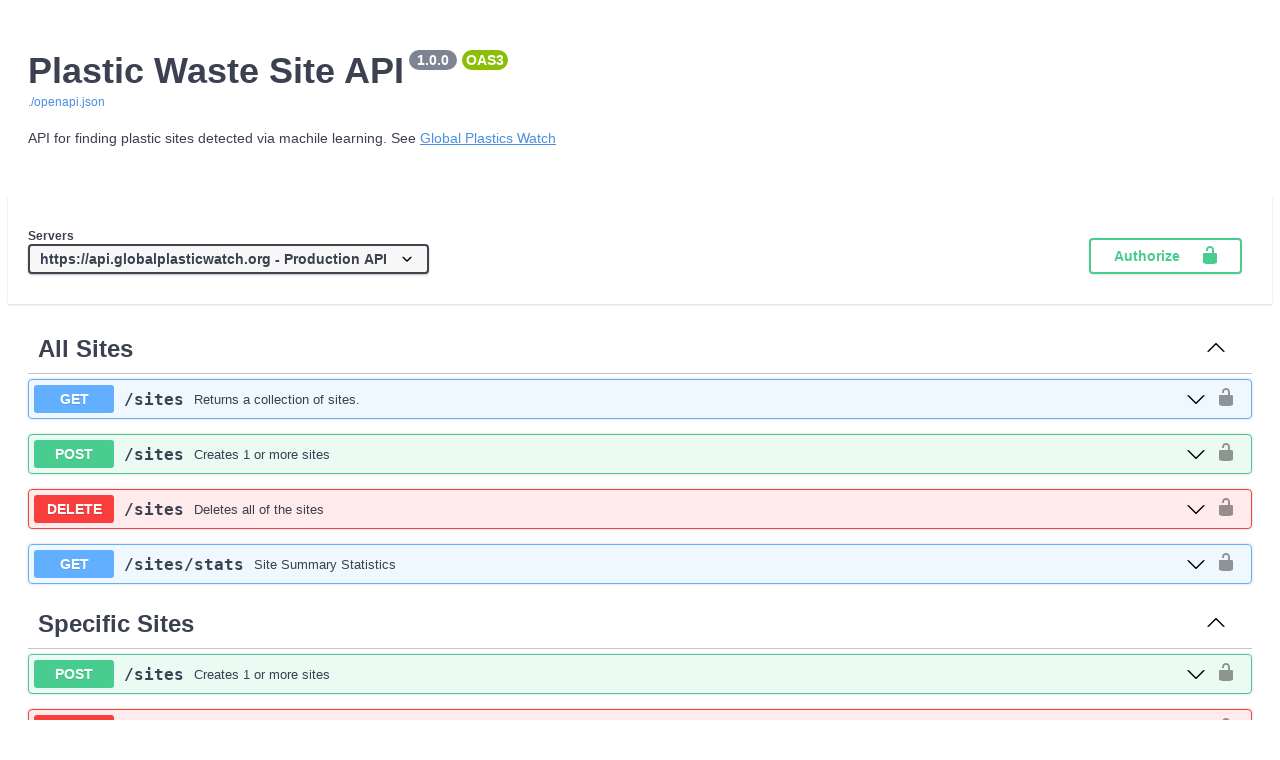

--- FILE ---
content_type: text/html; charset=utf-8
request_url: https://api.globalplasticwatch.org/
body_size: 298
content:
<!DOCTYPE html>
<html lang="en">
<head>
<meta charset="utf-8" />
<meta name="viewport" content="width=device-width, initial-scale=1" />
<meta
name="description"
content="SwaggerIU"
/>
<title>SwaggerUI</title>
<link rel="stylesheet" href="https://unpkg.com/swagger-ui-dist@4.5.0/swagger-ui.css" />
</head>
<body>
<div id="swagger-ui"></div>
<script src="https://unpkg.com/swagger-ui-dist@4.5.0/swagger-ui-bundle.js" crossorigin></script>
<script>
window.onload = () => {
window.ui = SwaggerUIBundle({
url: './openapi.json',
dom_id: '#swagger-ui',
});
};
</script>
</body>
</html>